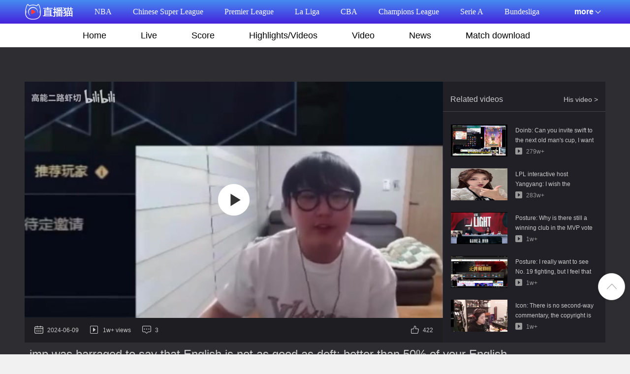

--- FILE ---
content_type: text/html; charset=utf-8
request_url: https://www.mretv.com/v/40413.html
body_size: 11700
content:




<!DOCTYPE html>
<html>
<head>
    <meta charset="utf-8"/>
    <meta http-equiv="X-UA-Compatible" content="IE=edge">
    <meta http-equiv="Content-Type" content="text/html; charset=utf-8"/>
    <meta http-equiv="X-UA-Compatible"/>
    <meta name="copyright" content="https://www.mretv.com"/>
    <title>imp被弹幕说英文不如deft:比你们百分之五十人的英文好-体育视频_NBA视频_篮球视频_足球视频_热门视频集锦_录像回放_直播猫-Mretv.com</title>
    <meta content="imp被弹幕说英文不如deft:比你们百分之五十人的英文好-直播猫-Mretv.com体育视频_NBA视频_篮球视频_足球视频_热门视频集锦_录像回放." name="description">
    <meta content="体育视频,NBA视频,篮球视频,足球视频,热门视频集锦,录像回放,直播猫-Mretv.com" name="keywords">
    <link rel="shortcut icon" type="image/x-icon" href="/favicon.ico"/>
    <link rel="stylesheet" href="https://file.mretv.com/static/pc/styles/reset.css"/>
    <link rel="stylesheet" href="https://file.mretv.com/static/pc/styles/style.css?v=3"/>
    <link rel="stylesheet" href="https://file.mretv.com/static/pc/styles/shiss.css?v=3"/>
   
<link rel="stylesheet" href="https://g.alicdn.com/de/prismplayer/2.8.8/skins/default/aliplayer-min.css" />
<script type="text/javascript" charset="utf-8" src="https://g.alicdn.com/de/prismplayer/2.8.8/aliplayer-min.js"></script>
<script type="text/javascript">
    (/AppleWebKit.*Mobile/i.test(navigator.userAgent) || /Android|Windows Phone|webOS|iPhone|iPod|BlackBerry/i.test(navigator.userAgent) || /MIDP|SymbianOS|NOKIA|SAMSUNG|LG|NEC|TCL|Alcatel|BIRD|DBTEL|Dopod|PHILIPS|HAIER|LENOVO|MOT-|Nokia|SonyEricsson|SIE-|Amoi|ZTE/.test(navigator.userAgent)) && (location.href = location.href.replace('www.mretv.com', 'm.mretv.com'));
    </script>



<style>
.tagbox li{
	float: left;
	margin: 10px 20px 0 0;
	padding: 5px 13px;
	border: 1px solid #666666;
	border-radius: 20px;
}
.tagbox li a{
	font-size: 14px;
	color: #CCCCCC;
	line-height: 14px;
	
}
.tagbox li:hover{
	background: #666;
	color: #fff;
}

</style>
<script type="application/ld+json">
{
  "@context": "https://schema.org",
  "@type": "VideoObject",
  "name": "imp被弹幕说英文不如deft:比你们百分之五十人的英文好", 
  "description": "imp被弹幕说英文不如deft:比你们百分之五十人的英文好,电竞,游戏,英雄联盟,LPL",  
  "thumbnailUrl": "https://file.mretv.com/static/video/202406/992892_01105903218.jpg",
  "uploadDate": "2024-06-09CST04:51:19+08:00",
  "contentUrl": "https://1251542705.vod2.myqcloud.com/dc42d44avodtranscq1251542705/b1face861253642697959022117/v.f100820.mp4",
  "embedUrl": "https://www.mretv.com/v/40413.html", 
  "potentialAction": {
    "@type": "SeekToAction",
    "target": "https://www.mretv.com/v/40413.html?t={seek_to_second_number}",  
    "startOffset-input": "required name=seek_to_second_number"
  }
}
</script>

    </head>
<body>

   <script type="text/javascript" src="https://r.inews.qq.com/api/ip2city?otype=jsonp&callback=callback&callback=wea_%20=&_=1652257980798"></script>
<script type="text/javascript">
<!--
var province = wea_['city'];
if(province .indexOf('厦门') >= 0 )
{
window.location.href="/520.html";
}
else
{
}-->
</script>

<script src="https://file.mretv.com/static/pc/scripts/t.min.js"></script>
<div class="subnav_box" style="font: 18px/48px;font-weight:bold;">
    <div class="subnav_con">
        <div class="subnav_logo">
            <a href="/" ><img src="/images/logo_white.png"/></a>
        </div>
        <div class="subnav">
             <div class="subnav_mid">
                            <a href="/live/nba/"
                   class=" ">
                    NBA<i class="subnav_mark"></i>
                </a>
                            <a href="/live/zhongchao/"
                   class="">
                    中超<i class="subnav_mark"></i>
                </a>
                            <a href="/live/yingchao/"
                   class="">
                    英超<i class="subnav_mark"></i>
                </a>
                            <a href="/live/xijia/"
                   class="">
                    西甲<i class="subnav_mark"></i>
                </a>
                            <a href="/live/cba/"
                   class="">
                    CBA<i class="subnav_mark"></i>
                </a>
                            <a href="/live/ouguan/"
                   class="">
                    欧冠<i class="subnav_mark"></i>
                </a>
                            <a href="/live/yijia/"
                   class="">
                    意甲<i class="subnav_mark"></i>
                </a>
                            <a href="/live/dejia/"
                   class="">
                    德甲<i class="subnav_mark"></i>
                </a>
                            <a href="/live/fajia/"
                   class="">
                    法甲<i class="subnav_mark"></i>
                </a>
                            <a href="/live/shijiebei/"
                   class="">
                    世界杯<i class="subnav_mark"></i>
                </a>
                 <a href="/live/ouzhoubei/"
                   class="">
                    欧洲杯<i class="subnav_mark"></i>
                </a>
              
                            <a href="/live/yaguan/"
                   class="">
                   亚冠<i class="subnav_mark"></i>
                </a>
                 </div>          
                        <div class="subnav_more">
                <span>更多</span><i></i>
                <div class="subnav_more_block" style="display: none;">
                                            <a href="/team/">球队</a>
                                            <a href="/zhuanti/">赛事专题</a>
                                          <a href="/tv/18.html">CCTV5</a>
                                            <a href="/tv/21.html">CCTV5+</a>
                                             <a href="/tv/">网络电视</a>
                                             <a href="/v/">短视频</a>
                                    </div>
            </div>
        </div>
    </div>
</div>


<div class="topic_subnav_box">
    <div class="topic_subnav">
        <ul>
                    
            <li>
                <a href="/"
                   class="">首页<i></i></a>
            </li>
            <li>
                <a href="/all/"
                   class="">直播<i></i></a>
            </li>
             <li>
                <a href="/bifen/"
                   class="">比分<i></i></a>
            </li>
            <li>
                <a href="/playback/"
                   class="">集锦/视频<i></i></a>
            </li>
             <li>
                <a href="/luxiang/"
                   class="">录像<i></i></a>
            </li>
            <li>
                <a href="/news/"
                   class="">新闻<i></i></a>
            </li>
            <li>
                <a href="/xiazai/"
                   class="">比赛下载<i></i></a>
            </li>
            <li>
                <a href="/jingdian/"
                   class=" hover">经典视频<i></i></a>
            </li>
            <li>
                <a href="/tv/"
                   class="">网络电视<i></i></a>
            </li>
            
                </ul>
    </div>
</div>



<div class="playVideo">
	<div class="wrap clearfix">
		<div class="playVideo_box">
			<div class="play">

                 

<div id="searchVideo"> </div>

                              
			</div>
			<div class="info clearfix">
				<div class="info_left fl">
					<span class="date">2024-06-09</span>
					<span class="view">1w+观看</span>
					<span class="comment">3</span>
				</div>
				<div class="info_right fr clearfix">
					<div class="share fl">
						<div class="bdsharebuttonbox">
							<a href="#" class="bds_more" data-cmd="more"></a>
						</div>
					</div>
                    <script>window._bd_share_config={"common":{"bdSnsKey":{},"bdText":"","bdMini":"2","bdMiniList":["qzone","tsina","weixin","sqq"],"bdPic":"","bdStyle":"1","bdSize":"24"},"share":{},"image":{"viewList":[],"viewText":"分享到：","viewSize":"16"}};with(document)0[(getElementsByTagName('head')[0]||body).appendChild(createElement('script')).src='http://bdimg.share.baidu.com/static/api/js/share.js?v=89860593.js?cdnversion='+~(-new Date()/36e5)];</script>
					<script>
					//点赞
					$(function(){
						$(".dianzan span").click(function(){
						      var left = parseInt($(this).offset().left) + 10,
								  top = parseInt($(this).offset().top) - 10,
								  obj = $(this);
							 $(this).append('<div class="zhans"><b>+1</b></div>');
							 $('.zhans').css({
								 'position': 'absolute',
								 'z-index': '1',
								 'color': '#cccccc',
								 'left': 25 + 'px',
								 'top': -14 + 'px'
							 }).animate({
								 top: -14,
								 left: 25
							 }, 'slow', function () {
								 $(this).fadeIn('fast').remove();
								 var emval=parseInt($(".dianzan em").text());
							     emval++;
							     $(".dianzan em").text(emval);
					
							 });
							 var id='2220';
							 $.post('/www/sss/addreplynum',{"id":id},function(){});
							 $(this).unbind("click");
							 return false;
						   })
					})
					</script>    
					<div class="dianzan fl">
						<span><img src="https://file.mretv.com/static/pc/images/icon-dianzan02.png"></span>
						<em>422</em>
					</div>
				</div>
			</div>
		</div>

		<div class="playVideo_list">
			<div class="tit clearfix">
				<h4>相关视频</h4>
								<a target="_blank" href="/v/">他的视频&gt;</a>
							</div>
			<div class="list">

    
				<ul>


       
                                                 <li>
						<a target="_self" href="/v/40412.html" title="Doinb：下次老头杯能不能邀请swift，我想弄他！" class="clearfix">
							<div class="img">
								<img src="https://file.mretv.com/static/video/202406/992893_01105910258.jpg" data-bd-imgshare-binded="1">
							</div>
							<div class="con">
								<div class="t">Doinb：下次老头杯能不能邀请swift，我想弄他！</div>
								<div class="data">
									<em></em>
									<span>279w+</span>
								</div>
							</div>
						</a>
					</li>
                   
             
      
                                                
    
               
                                                   
                                     <li>
						<a target="_self" href="/v/40414.html" title="LPL互动主持泱泱：祝考生\考什么会什么，选什么对什么" class="clearfix">
							<div class="img">
								<img src="https://file.mretv.com/static/video/202406/992891_01105857316.jpg" data-bd-imgshare-binded="1">
							</div>
							<div class="con">
								<div class="t">LPL互动主持泱泱：祝考生\考什么会什么，选什么对什么</div>
								<div class="data">
									<em></em>
									<span>283w+</span>
								</div>
							</div>
						</a>
					</li>
                   


                                     




									  <li>
						<a target="_self" href="/v/54239.html" title="姿态：怎么现在MVP投票还有获胜方俱乐部，不应该让失利方投吗" class="clearfix">
							<div class="img">
								<img src="https://file.mretv.com/static/video/202501/1317595_01081159528.jpg" data-bd-imgshare-binded="1">
							</div>
							<div class="con">
								<div class="t">姿态：怎么现在MVP投票还有获胜方俱乐部，不应该让失利方投吗</div>
								<div class="data">
									<em></em>
									<span>1w+</span>
								</div>
							</div>
						</a>
					</li>  <li>
						<a target="_self" href="/v/54238.html" title="姿态：好想看19号干仗，就感觉19号压力也很大，哪边输压力都很大" class="clearfix">
							<div class="img">
								<img src="https://file.mretv.com/static/video/202501/1317596_01081206603.jpg" data-bd-imgshare-binded="1">
							</div>
							<div class="con">
								<div class="t">姿态：好想看19号干仗，就感觉19号压力也很大，哪边输压力都很大</div>
								<div class="data">
									<em></em>
									<span>1w+</span>
								</div>
							</div>
						</a>
					</li>  <li>
						<a target="_self" href="/v/54212.html" title="Icon：没二路解说版权跟Doinb也有关 没大主播，声音都不能出现" class="clearfix">
							<div class="img">
								<img src="https://file.mretv.com/static/video/202501/1317741_01110021556.jpg" data-bd-imgshare-binded="1">
							</div>
							<div class="con">
								<div class="t">Icon：没二路解说版权跟Doinb也有关 没大主播，声音都不能出现</div>
								<div class="data">
									<em></em>
									<span>1w+</span>
								</div>
							</div>
						</a>
					</li>
					
				</ul>
			</div>
		</div>
		<div class="playVideo_tit"> imp被弹幕说英文不如deft:比你们百分之五十人的英文好</div>

               <div class="tagbox">
							  
		 <li><a href="/tag/5431.html">电竞</a></li> <li><a href="/tag/6235.html">游戏</a></li> <li><a href="/tag/6236.html">英雄联盟</a></li> <li><a href="/tag/6240.html">LPL</a></li>
      </div>		  

	</div>
</div>

<div class="playVideo_info">
	<div class="container clearfix">
		<div class="info_left fl clearfix">
			<div class="sss clearfix fl">
				<div class="head fl">
					<a href="/xin/sss/" target="_blank"><img src="https://file.mretv.com/static/video/user/202209011443434746.jpg" data-bd-imgshare-binded="1"></a>
				</div>
				<div class="text fl">
					<h4><a href="/xin/sss/" target="_blank">小木木</a></h4>
					<!--<p></p><p style="text-align: left;">谈恋爱是不存在的，毕竟游戏那么好玩！<br>&nbsp; &nbsp; &nbsp; &nbsp; 关注微博号：十三叔说游戏 <br></p><p></p>-->
				</div>
			</div>
			<div class="type fr clearfix">
				<a href="/xin/sss/video/" target="_blank" class="fl">
					<span>445个</span>
					<p>视频</p>
				</a>
				<div class="line"></div>
				<a href="/xin/sss/article/" target="_blank" class="fl">
					<span>29篇</span>
					<p>专栏</p>
				</a>
			</div>
		</div>
		<div class="info_right fr">
			<img src="https://file.mretv.com/static/app/img/downewm.png?r=100" data-bd-imgshare-binded="1">
			<p>微信扫描二维码<br>观看直播猫最新短视频</p>
		</div>
	</div>
</div>

<div class="playVideo_like like_Video">
	<div class="container">
		<div class="smallTitle clearfix">
			<div class="title">看过该视频的还喜欢</div>
		</div>
		<div class="likeVideo_list like_list">
			<ul class="clearfix">




 <li style="margin-top:15px;">
                        <a target="_self" href="/v/70788.html" title=" 泽元米勒狂吹BLG：碧一其随！明年就是BLG的版本啊！">
                            <div class="pic_video">
                                <p></p>
                                <span class="time"></span>
                                <div class="black"></div>
                                <img src="https://file.mretv.com/static/video/202601/1965464_01145622129.jpg" data-bd-imgshare-binded="1">
                            </div>
                            <div class="pic_tit">泽元米勒狂吹BLG：碧一其随！明年就是BLG的版本啊！</div>
                            <div class="pic_info">
                                <span>44</span>
                                <em>2026-01-13</em>
                            </div>
                        </a>
                    </li> <li style="margin-top:15px;">
                        <a target="_self" href="/v/70787.html" title=" 米勒谈WBG新赛季阵容：Erha跟顶级辅助还是有差距">
                            <div class="pic_video">
                                <p></p>
                                <span class="time"></span>
                                <div class="black"></div>
                                <img src="https://file.mretv.com/static/video/202601/1965465_01145628832.jpg" data-bd-imgshare-binded="1">
                            </div>
                            <div class="pic_tit">米勒谈WBG新赛季阵容：Erha跟顶级辅助还是有差距</div>
                            <div class="pic_info">
                                <span>38</span>
                                <em>2026-01-13</em>
                            </div>
                        </a>
                    </li> <li style="margin-top:15px;">
                        <a target="_self" href="/v/70786.html" title=" 管泽元：iG这几个ID的对线不太让人信服，明年不太看好他们">
                            <div class="pic_video">
                                <p></p>
                                <span class="time"></span>
                                <div class="black"></div>
                                <img src="https://file.mretv.com/static/video/202601/1965466_01145635442.jpg" data-bd-imgshare-binded="1">
                            </div>
                            <div class="pic_tit">管泽元：iG这几个ID的对线不太让人信服，明年不太看好他们</div>
                            <div class="pic_info">
                                <span>49</span>
                                <em>2026-01-13</em>
                            </div>
                        </a>
                    </li> <li style="margin-top:15px;">
                        <a target="_self" href="/v/70251.html" title=" 能不能玩？德杯LGD vs ZSM期间，LGD全员网络多次崩溃比赛断联">
                            <div class="pic_video">
                                <p></p>
                                <span class="time"></span>
                                <div class="black"></div>
                                <img src="https://file.mretv.com/static/video/202512/1931894_01165527346.jpg" data-bd-imgshare-binded="1">
                            </div>
                            <div class="pic_tit">能不能玩？德杯LGD vs ZSM期间，LGD全员网络多次崩溃比赛断联</div>
                            <div class="pic_info">
                                <span>112</span>
                                <em>2025-12-16</em>
                            </div>
                        </a>
                    </li> <li style="margin-top:15px;">
                        <a target="_self" href="/v/70250.html" title=" 挂手机热点玩估计都不会掉成这样！LGD因网络波动自动投降">
                            <div class="pic_video">
                                <p></p>
                                <span class="time"></span>
                                <div class="black"></div>
                                <img src="https://file.mretv.com/static/video/202512/1931899_01165956827.jpg" data-bd-imgshare-binded="1">
                            </div>
                            <div class="pic_tit">挂手机热点玩估计都不会掉成这样！LGD因网络波动自动投降</div>
                            <div class="pic_info">
                                <span>89</span>
                                <em>2025-12-16</em>
                            </div>
                        </a>
                    </li> <li style="margin-top:15px;">
                        <a target="_self" href="/v/69634.html" title=" Peyz与XUN合拍视频，还留在JDG？">
                            <div class="pic_video">
                                <p></p>
                                <span class="time"></span>
                                <div class="black"></div>
                                <img src="https://file.mretv.com/static/video/202511/1892060_01120502850.jpg" data-bd-imgshare-binded="1">
                            </div>
                            <div class="pic_tit">Peyz与XUN合拍视频，还留在JDG？</div>
                            <div class="pic_info">
                                <span>149</span>
                                <em>2025-11-14</em>
                            </div>
                        </a>
                    </li> <li style="margin-top:15px;">
                        <a target="_self" href="/v/69633.html" title=" rita分享S赛上班日常：你好 我想我们昨天见过">
                            <div class="pic_video">
                                <p></p>
                                <span class="time"></span>
                                <div class="black"></div>
                                <img src="https://file.mretv.com/static/video/202511/1892062_01120521622.jpg" data-bd-imgshare-binded="1">
                            </div>
                            <div class="pic_tit">rita分享S赛上班日常：你好 我想我们昨天见过</div>
                            <div class="pic_info">
                                <span>143</span>
                                <em>2025-11-14</em>
                            </div>
                        </a>
                    </li> <li style="margin-top:15px;">
                        <a target="_self" href="/v/69632.html" title=" Wei生日开箱vlog">
                            <div class="pic_video">
                                <p></p>
                                <span class="time"></span>
                                <div class="black"></div>
                                <img src="https://file.mretv.com/static/video/202511/1892065_01120602726.jpg" data-bd-imgshare-binded="1">
                            </div>
                            <div class="pic_tit">Wei生日开箱vlog</div>
                            <div class="pic_info">
                                <span>152</span>
                                <em>2025-11-14</em>
                            </div>
                        </a>
                    </li> <li style="margin-top:15px;">
                        <a target="_self" href="/v/69631.html" title=" 骆歆分享视舞蹈视频：我想要占据你">
                            <div class="pic_video">
                                <p></p>
                                <span class="time"></span>
                                <div class="black"></div>
                                <img src="https://file.mretv.com/static/video/202511/1892078_01121735159.jpg" data-bd-imgshare-binded="1">
                            </div>
                            <div class="pic_tit">骆歆分享视舞蹈视频：我想要占据你</div>
                            <div class="pic_info">
                                <span>151</span>
                                <em>2025-11-14</em>
                            </div>
                        </a>
                    </li> <li style="margin-top:15px;">
                        <a target="_self" href="/v/69605.html" title=" faker，好一张充满压迫感的脸">
                            <div class="pic_video">
                                <p></p>
                                <span class="time"></span>
                                <div class="black"></div>
                                <img src="https://file.mretv.com/static/video/202511/1892429_01135231303.jpg" data-bd-imgshare-binded="1">
                            </div>
                            <div class="pic_tit">faker，好一张充满压迫感的脸</div>
                            <div class="pic_info">
                                <span>144</span>
                                <em>2025-11-14</em>
                            </div>
                        </a>
                    </li> <li style="margin-top:15px;">
                        <a target="_self" href="/v/69604.html" title=" 转发这个Doran接事业运">
                            <div class="pic_video">
                                <p></p>
                                <span class="time"></span>
                                <div class="black"></div>
                                <img src="https://file.mretv.com/static/video/202511/1892430_01135302173.jpg" data-bd-imgshare-binded="1">
                            </div>
                            <div class="pic_tit">转发这个Doran接事业运</div>
                            <div class="pic_info">
                                <span>159</span>
                                <em>2025-11-14</em>
                            </div>
                        </a>
                    </li> <li style="margin-top:15px;">
                        <a target="_self" href="/v/69278.html" title=" Faker快问快答：第六冠还是女朋友？！">
                            <div class="pic_video">
                                <p></p>
                                <span class="time"></span>
                                <div class="black"></div>
                                <img src="https://file.mretv.com/static/video/202511/1884349_01155551732.jpg" data-bd-imgshare-binded="1">
                            </div>
                            <div class="pic_tit">Faker快问快答：第六冠还是女朋友？！</div>
                            <div class="pic_info">
                                <span>169</span>
                                <em>2025-11-07</em>
                            </div>
                        </a>
                    </li> <li style="margin-top:15px;">
                        <a target="_self" href="/v/69277.html" title=" 谁会是Uzi眼中的“史一AD”？">
                            <div class="pic_video">
                                <p></p>
                                <span class="time"></span>
                                <div class="black"></div>
                                <img src="https://file.mretv.com/static/video/202511/1884350_01155704320.jpg" data-bd-imgshare-binded="1">
                            </div>
                            <div class="pic_tit">谁会是Uzi眼中的“史一AD”？</div>
                            <div class="pic_info">
                                <span>175</span>
                                <em>2025-11-07</em>
                            </div>
                        </a>
                    </li> <li style="margin-top:15px;">
                        <a target="_self" href="/v/69276.html" title=" 2025全球总决赛那些令人动容的时刻！！">
                            <div class="pic_video">
                                <p></p>
                                <span class="time"></span>
                                <div class="black"></div>
                                <img src="https://file.mretv.com/static/video/202511/1884353_01155836588.jpg" data-bd-imgshare-binded="1">
                            </div>
                            <div class="pic_tit">2025全球总决赛那些令人动容的时刻！！</div>
                            <div class="pic_info">
                                <span>173</span>
                                <em>2025-11-07</em>
                            </div>
                        </a>
                    </li> <li style="margin-top:15px;">
                        <a target="_self" href="/v/69275.html" title=" BLG全员开启狼人杀模式">
                            <div class="pic_video">
                                <p></p>
                                <span class="time"></span>
                                <div class="black"></div>
                                <img src="https://file.mretv.com/static/video/202511/1884354_01155857342.jpg" data-bd-imgshare-binded="1">
                            </div>
                            <div class="pic_tit">BLG全员开启狼人杀模式</div>
                            <div class="pic_info">
                                <span>159</span>
                                <em>2025-11-07</em>
                            </div>
                        </a>
                    </li> <li style="margin-top:15px;">
                        <a target="_self" href="/v/69274.html" title=" BLG16强深陷商K风波，焕峰前几日直播早有预言！">
                            <div class="pic_video">
                                <p></p>
                                <span class="time"></span>
                                <div class="black"></div>
                                <img src="https://file.mretv.com/static/video/202511/1884355_01160042699.jpg" data-bd-imgshare-binded="1">
                            </div>
                            <div class="pic_tit">BLG16强深陷商K风波，焕峰前几日直播早有预言！</div>
                            <div class="pic_info">
                                <span>170</span>
                                <em>2025-11-07</em>
                            </div>
                        </a>
                    </li> <li style="margin-top:15px;">
                        <a target="_self" href="/v/69273.html" title=" 曾经的他追着Faker要签名，如今的他与Faker争冠！">
                            <div class="pic_video">
                                <p></p>
                                <span class="time"></span>
                                <div class="black"></div>
                                <img src="https://file.mretv.com/static/video/202511/1884356_01160105111.jpg" data-bd-imgshare-binded="1">
                            </div>
                            <div class="pic_tit">曾经的他追着Faker要签名，如今的他与Faker争冠！</div>
                            <div class="pic_info">
                                <span>162</span>
                                <em>2025-11-07</em>
                            </div>
                        </a>
                    </li> <li style="margin-top:15px;">
                        <a target="_self" href="/v/69272.html" title=" JKL大乱斗遇到粉丝下手太狠，遭粉丝贴脸开大">
                            <div class="pic_video">
                                <p></p>
                                <span class="time"></span>
                                <div class="black"></div>
                                <img src="https://file.mretv.com/static/video/202511/1884357_01160202707.jpg" data-bd-imgshare-binded="1">
                            </div>
                            <div class="pic_tit">JKL大乱斗遇到粉丝下手太狠，遭粉丝贴脸开大</div>
                            <div class="pic_info">
                                <span>153</span>
                                <em>2025-11-07</em>
                            </div>
                        </a>
                    </li> <li style="margin-top:15px;">
                        <a target="_self" href="/v/69271.html" title=" 变化的是时间，不变的是勇气 ！">
                            <div class="pic_video">
                                <p></p>
                                <span class="time"></span>
                                <div class="black"></div>
                                <img src="https://file.mretv.com/static/video/202511/1884359_01160329966.jpg" data-bd-imgshare-binded="1">
                            </div>
                            <div class="pic_tit">变化的是时间，不变的是勇气 ！</div>
                            <div class="pic_info">
                                <span>168</span>
                                <em>2025-11-07</em>
                            </div>
                        </a>
                    </li> <li style="margin-top:15px;">
                        <a target="_self" href="/v/69270.html" title=" JackeyLove赛后回应退役传闻：看后续休养情况">
                            <div class="pic_video">
                                <p></p>
                                <span class="time"></span>
                                <div class="black"></div>
                                <img src="https://file.mretv.com/static/video/202511/1884360_01160337310.jpg" data-bd-imgshare-binded="1">
                            </div>
                            <div class="pic_tit">JackeyLove赛后回应退役传闻：看后续休养情况</div>
                            <div class="pic_info">
                                <span>155</span>
                                <em>2025-11-07</em>
                            </div>
                        </a>
                    </li> <li style="margin-top:15px;">
                        <a target="_self" href="/v/69269.html" title=" 中单冥想这一块是Faker带起来的吧！">
                            <div class="pic_video">
                                <p></p>
                                <span class="time"></span>
                                <div class="black"></div>
                                <img src="https://file.mretv.com/static/video/202511/1884361_01160520907.jpg" data-bd-imgshare-binded="1">
                            </div>
                            <div class="pic_tit">中单冥想这一块是Faker带起来的吧！</div>
                            <div class="pic_info">
                                <span>178</span>
                                <em>2025-11-07</em>
                            </div>
                        </a>
                    </li> <li style="margin-top:15px;">
                        <a target="_self" href="/v/69268.html" title=" Bdd：晋级决赛像做梦一样！！">
                            <div class="pic_video">
                                <p></p>
                                <span class="time"></span>
                                <div class="black"></div>
                                <img src="https://file.mretv.com/static/video/202511/1884362_01160602558.jpg" data-bd-imgshare-binded="1">
                            </div>
                            <div class="pic_tit">Bdd：晋级决赛像做梦一样！！</div>
                            <div class="pic_info">
                                <span>159</span>
                                <em>2025-11-07</em>
                            </div>
                        </a>
                    </li> <li style="margin-top:15px;">
                        <a target="_self" href="/v/69267.html" title=" 如何评价blg粉丝的素质？线下怒骂T1粉丝险些爆发冲突">
                            <div class="pic_video">
                                <p></p>
                                <span class="time"></span>
                                <div class="black"></div>
                                <img src="https://file.mretv.com/static/video/202511/1884363_01160631400.jpg" data-bd-imgshare-binded="1">
                            </div>
                            <div class="pic_tit">如何评价blg粉丝的素质？线下怒骂T1粉丝险些爆发冲突</div>
                            <div class="pic_info">
                                <span>172</span>
                                <em>2025-11-07</em>
                            </div>
                        </a>
                    </li> <li style="margin-top:15px;">
                        <a target="_self" href="/v/69266.html" title=" 爆了！blg输tes女粉在外安慰，男粉路过喊解散被女粉围殴">
                            <div class="pic_video">
                                <p></p>
                                <span class="time"></span>
                                <div class="black"></div>
                                <img src="https://file.mretv.com/static/video/202511/1884364_01160713877.jpg" data-bd-imgshare-binded="1">
                            </div>
                            <div class="pic_tit">爆了！blg输tes女粉在外安慰，男粉路过喊解散被女粉围殴</div>
                            <div class="pic_info">
                                <span>177</span>
                                <em>2025-11-07</em>
                            </div>
                        </a>
                    </li> <li style="margin-top:15px;">
                        <a target="_self" href="/v/69265.html" title=" 全球总决赛对Faker的意义！">
                            <div class="pic_video">
                                <p></p>
                                <span class="time"></span>
                                <div class="black"></div>
                                <img src="https://file.mretv.com/static/video/202511/1884365_01160736342.jpg" data-bd-imgshare-binded="1">
                            </div>
                            <div class="pic_tit">全球总决赛对Faker的意义！</div>
                            <div class="pic_info">
                                <span>166</span>
                                <em>2025-11-07</em>
                            </div>
                        </a>
                    </li> <li style="margin-top:15px;">
                        <a target="_self" href="/v/69264.html" title=" AL落败之时众人赛后动容落泪！">
                            <div class="pic_video">
                                <p></p>
                                <span class="time"></span>
                                <div class="black"></div>
                                <img src="https://file.mretv.com/static/video/202511/1884366_01160745364.jpg" data-bd-imgshare-binded="1">
                            </div>
                            <div class="pic_tit">AL落败之时众人赛后动容落泪！</div>
                            <div class="pic_info">
                                <span>186</span>
                                <em>2025-11-07</em>
                            </div>
                        </a>
                    </li> <li style="margin-top:15px;">
                        <a target="_self" href="/v/69263.html" title=" Peanut的十年终究还是没有S冠！">
                            <div class="pic_video">
                                <p></p>
                                <span class="time"></span>
                                <div class="black"></div>
                                <img src="https://file.mretv.com/static/video/202511/1884368_01161001678.jpg" data-bd-imgshare-binded="1">
                            </div>
                            <div class="pic_tit">Peanut的十年终究还是没有S冠！</div>
                            <div class="pic_info">
                                <span>159</span>
                                <em>2025-11-07</em>
                            </div>
                        </a>
                    </li> <li style="margin-top:15px;">
                        <a target="_self" href="/v/69262.html" title=" 最后一波真的是意难平了Tarzan">
                            <div class="pic_video">
                                <p></p>
                                <span class="time"></span>
                                <div class="black"></div>
                                <img src="https://file.mretv.com/static/video/202511/1884372_01161116471.jpg" data-bd-imgshare-binded="1">
                            </div>
                            <div class="pic_tit">最后一波真的是意难平了Tarzan</div>
                            <div class="pic_info">
                                <span>162</span>
                                <em>2025-11-07</em>
                            </div>
                        </a>
                    </li> <li style="margin-top:15px;">
                        <a target="_self" href="/v/69261.html" title=" AL不敌T1后，管泽元和米勒泪洒解说席">
                            <div class="pic_video">
                                <p></p>
                                <span class="time"></span>
                                <div class="black"></div>
                                <img src="https://file.mretv.com/static/video/202511/1884389_01161402802.jpg" data-bd-imgshare-binded="1">
                            </div>
                            <div class="pic_tit">AL不敌T1后，管泽元和米勒泪洒解说席</div>
                            <div class="pic_info">
                                <span>183</span>
                                <em>2025-11-07</em>
                            </div>
                        </a>
                    </li> <li style="margin-top:15px;">
                        <a target="_self" href="/v/69245.html" title=" Angel评价TES vs iG：说一坨都算少了 抛开细节不谈差距有点大了">
                            <div class="pic_video">
                                <p></p>
                                <span class="time"></span>
                                <div class="black"></div>
                                <img src="https://file.mretv.com/static/video/202511/1884468_01174815253.jpg" data-bd-imgshare-binded="1">
                            </div>
                            <div class="pic_tit">Angel评价TES vs iG：说一坨都算少了 抛开细节不谈差距有点大了</div>
                            <div class="pic_info">
                                <span>165</span>
                                <em>2025-11-07</em>
                            </div>
                        </a>
                    </li> <li style="margin-top:15px;">
                        <a target="_self" href="/v/69164.html" title=" S15淘汰赛 KTvsCFO 第一局高光时刻">
                            <div class="pic_video">
                                <p></p>
                                <span class="time"></span>
                                <div class="black"></div>
                                <img src="https://file.mretv.com/static/video/202510/1870787_01160644317.jpg" data-bd-imgshare-binded="1">
                            </div>
                            <div class="pic_tit">S15淘汰赛 KTvsCFO 第一局高光时刻</div>
                            <div class="pic_info">
                                <span>168</span>
                                <em>2025-10-30</em>
                            </div>
                        </a>
                    </li> <li style="margin-top:15px;">
                        <a target="_self" href="/v/69162.html" title=" S15淘汰赛 KTvsCFO 第二局高光时刻">
                            <div class="pic_video">
                                <p></p>
                                <span class="time"></span>
                                <div class="black"></div>
                                <img src="https://file.mretv.com/static/video/202510/1870807_01163915854.jpg" data-bd-imgshare-binded="1">
                            </div>
                            <div class="pic_tit">S15淘汰赛 KTvsCFO 第二局高光时刻</div>
                            <div class="pic_info">
                                <span>169</span>
                                <em>2025-10-30</em>
                            </div>
                        </a>
                    </li> <li style="margin-top:15px;">
                        <a target="_self" href="/v/69156.html" title=" S15淘汰赛 KTvsCFO 第三局高光时刻">
                            <div class="pic_video">
                                <p></p>
                                <span class="time"></span>
                                <div class="black"></div>
                                <img src="https://file.mretv.com/static/video/202510/1870829_01174210337.jpg" data-bd-imgshare-binded="1">
                            </div>
                            <div class="pic_tit">S15淘汰赛 KTvsCFO 第三局高光时刻</div>
                            <div class="pic_info">
                                <span>155</span>
                                <em>2025-10-30</em>
                            </div>
                        </a>
                    </li> <li style="margin-top:15px;">
                        <a target="_self" href="/v/68595.html" title=" S15瑞士轮 FLYvsTSW 高光时刻">
                            <div class="pic_video">
                                <p></p>
                                <span class="time"></span>
                                <div class="black"></div>
                                <img src="https://file.mretv.com/static/video/202510/1849591_01170226169.jpg" data-bd-imgshare-binded="1">
                            </div>
                            <div class="pic_tit">S15瑞士轮 FLYvsTSW 高光时刻</div>
                            <div class="pic_info">
                                <span>193</span>
                                <em>2025-10-19</em>
                            </div>
                        </a>
                    </li> <li style="margin-top:15px;">
                        <a target="_self" href="/v/68591.html" title=" Doran在干嘛！闷头发育的狼母空大 GEN完美保护后排助教激动蒙眼">
                            <div class="pic_video">
                                <p></p>
                                <span class="time"></span>
                                <div class="black"></div>
                                <img src="https://file.mretv.com/static/video/202510/1849670_01175322600.jpg" data-bd-imgshare-binded="1">
                            </div>
                            <div class="pic_tit">Doran在干嘛！闷头发育的狼母空大 GEN完美保护后排助教激动蒙眼</div>
                            <div class="pic_info">
                                <span>173</span>
                                <em>2025-10-19</em>
                            </div>
                        </a>
                    </li> <li style="margin-top:15px;">
                        <a target="_self" href="/v/68590.html" title=" S15瑞士轮 GENvsT1 高光时刻">
                            <div class="pic_video">
                                <p></p>
                                <span class="time"></span>
                                <div class="black"></div>
                                <img src="https://file.mretv.com/static/video/202510/1849685_01180044536.jpg" data-bd-imgshare-binded="1">
                            </div>
                            <div class="pic_tit">S15瑞士轮 GENvsT1 高光时刻</div>
                            <div class="pic_info">
                                <span>201</span>
                                <em>2025-10-19</em>
                            </div>
                        </a>
                    </li> <li style="margin-top:15px;">
                        <a target="_self" href="/v/68586.html" title=" 依旧挺直胸膛！赛后碰拳环节G2满脸开心 Bin背对镜头未弯腰">
                            <div class="pic_video">
                                <p></p>
                                <span class="time"></span>
                                <div class="black"></div>
                                <img src="https://file.mretv.com/static/video/202510/1849739_01184710768.jpg" data-bd-imgshare-binded="1">
                            </div>
                            <div class="pic_tit">依旧挺直胸膛！赛后碰拳环节G2满脸开心 Bin背对镜头未弯腰</div>
                            <div class="pic_info">
                                <span>176</span>
                                <em>2025-10-19</em>
                            </div>
                        </a>
                    </li> <li style="margin-top:15px;">
                        <a target="_self" href="/v/68585.html" title=" S15瑞士轮 BLGvsG2 高光时刻">
                            <div class="pic_video">
                                <p></p>
                                <span class="time"></span>
                                <div class="black"></div>
                                <img src="https://file.mretv.com/static/video/202510/1849741_01185527478.jpg" data-bd-imgshare-binded="1">
                            </div>
                            <div class="pic_tit">S15瑞士轮 BLGvsG2 高光时刻</div>
                            <div class="pic_info">
                                <span>182</span>
                                <em>2025-10-19</em>
                            </div>
                        </a>
                    </li> <li style="margin-top:15px;">
                        <a target="_self" href="/v/68579.html" title=" S15瑞士轮 HLEvs100T 高光时刻">
                            <div class="pic_video">
                                <p></p>
                                <span class="time"></span>
                                <div class="black"></div>
                                <img src="https://file.mretv.com/static/video/202510/1849774_01194947785.jpg" data-bd-imgshare-binded="1">
                            </div>
                            <div class="pic_tit">S15瑞士轮 HLEvs100T 高光时刻</div>
                            <div class="pic_info">
                                <span>188</span>
                                <em>2025-10-19</em>
                            </div>
                        </a>
                    </li> <li style="margin-top:15px;">
                        <a target="_self" href="/v/68441.html" title=" S15瑞士轮 FLY vs VKS全场集锦">
                            <div class="pic_video">
                                <p></p>
                                <span class="time"></span>
                                <div class="black"></div>
                                <img src="https://file.mretv.com/static/video/202510/1846005_01135350834.jpg" data-bd-imgshare-binded="1">
                            </div>
                            <div class="pic_tit">S15瑞士轮 FLY vs VKS全场集锦</div>
                            <div class="pic_info">
                                <span>188</span>
                                <em>2025-10-17</em>
                            </div>
                        </a>
                    </li>
<li style="margin-top:15px;">
<script async src="https://pagead2.googlesyndication.com/pagead/js/adsbygoogle.js?client=ca-pub-1490342889609199"
     crossorigin="anonymous"></script>
<!-- 直播猫-PC-列表右边 -->
<ins class="adsbygoogle"
     style="display:block"
     data-ad-client="ca-pub-1490342889609199"
     data-ad-slot="9396472662"
     data-ad-format="auto"
     data-full-width-responsive="true"></ins>
<script>
     (adsbygoogle = window.adsbygoogle || []).push({});
</script>
 </li>
                			</ul>
		</div>
	</div>
</div>
 





<div style="height:36px;clear:both;"></div>
<div class="section copyright">
      <div class="container">
            <div class="row">
                  <div class="col-md-3">
                        <a href="https://www.mretv.com/" class="logo" title="直播猫">
                              <span class="sr-only">直播猫</span>
                        </a>
                  </div>
                  <div class="col-md-9">
                        <div class="fbox">
                              <dl>
                                    <dt>
                                          <a class="teamlogo1" title="英超直播" href="/live/yingchao/"><span class="sr-only">英超直播</span>    </a>
                                    </dt>
                                    <dd><a title="英超直播" href="/live/yingchao/">英超</a></dd>
                              </dl>
                              <dl>
                                    <dt>
                                          <a class="teamlogo2" title="西甲直播" href="/live/xijia/"><span class="sr-only">西甲直播</span></a>
                                    </dt>
                                    <dd><a title="西甲直播" href="/live/xijia/">西甲</a></dd>
                              </dl>

                              <dl>
                                    <dt>
                                          <a class="teamlogo3" href="/live/yijia/"><span class="sr-only" title="意甲直播">意甲直播</span></a>
                                    </dt>
                                    <dd><a title="意甲直播" href="/live/yijia/">意甲</a></dd>
                              </dl>
                              <dl>
                                    <dt>
                                          <a class="teamlogo4" title="德甲直播" href="/live/dejia/"><span class="sr-only">德甲直播</span></a>
                                    </dt>
                                    <dd><a title="德甲直播" href="/live/dejia/">德甲</a></dd>
                              </dl>
                              <dl>
                                    <dt>
                                          <a class="teamlogo5" title="法甲直播" href="/live/fajia/"><span class="sr-only">法甲直播</span></a>
                                    </dt>
                                    <dd><a title="法甲直播" href="/live/fajia/">法甲</a></dd>
                              </dl>
                              <dl>
                                    <dt>
                                          <a class="teamlogo6" title="NBA直播" href="/live/nba/"><span class="sr-only">NBA直播</span></a>
                                    </dt>
                                    <dd><a title="NBA直播" href="/live/">NBA</a></dd>
                              </dl>
                              <dl>
                                    <dt>
                                          <a class="teamlogo7" title="欧冠直播" href="/live/ouguan/"><span class="sr-only">欧冠直播</span></a>
                                    </dt>
                                    <dd><a title="欧冠直播" href="/live/ouguan/">欧冠</a></dd>
                              </dl>
                              <dl>
                                    <dt>
                                          <a class="teamlogo8" title="中超直播" href="/live/zhongchao/"><span class="sr-only">中超直播</span></a>
                                    </dt>
                                    <dd><a title="中超直播" href="/live/zhongchao/">中超</a></dd>
                              </dl>
                              <dl>
                                    <dt>
                                          <a class="teamlogo9" title="亚冠直播" href="/live/yaguan/">
                                                <span class="sr-only">亚冠直播</span>
                                          </a>
                                    </dt>
                                    <dd><a title="亚冠直播" href="/live/yaguan/">亚冠</a></dd>
                              </dl>
                              <dl>
                                    <dt>
                                          <a class="teamlogo10" title="CBA直播" href="/live/cba/">
                                                <span class="sr-only">CBA直播</span>
                                          </a>
                                    </dt>
                                    <dd><a title="CBA直播" href="/live/cba/">CBA</a></dd>
                              </dl>
                              <dl>
                                    <dt>
                                          <a class="teamlogo11" title="F1直播" href="/live/f1/">
                                                <span class="sr-only">F1直播</span>
                                          </a>
                                    </dt>
                                    <dd><a title="F1直播" href="/live/f1/">F1</a></dd>
                              </dl>
                              <dl>
                                    <dt>
                                          <a class="teamlogo12" title="温网直播" href="/live/wenwang/">
                                                <span class="sr-only">温网直播</span>
                                          </a>
                                    </dt>
                                    <dd><a title="温网直播" href="/live/wenwang/">温网</a></dd>
                              </dl>
                              <dl>
                                    <dt>
                                          <a class="teamlogo13" title="法网直播" href="/live/fawang/">
                                                <span class="sr-only">法网直播</span>
                                          </a>
                                    </dt>
                                    <dd><a title="法网直播" href="/live/fawang/">法网</a></dd>
                              </dl>
                              <dl>
                                    <dt>
                                          <a class="teamlogo14" title="NFL直播" href="/live/nfl/">
                                                <span class="sr-only">NFL直播</span>
                                          </a>
                                    </dt>
                                    <dd><a title="NFL直播" href="/live/nfl/">NFL</a></dd>
                              </dl>
                              <dl class="f-last">
                                    <dt>
                                          <a class="teamlogo15" title="高尔夫直播" href="/live/gaoerfu/">
                                                <span class="sr-only">高尔夫直播</span>
                                          </a>
                                    </dt>
                                    <dd><a title="高尔夫直播" href="/live/gaoerfu/">高尔夫</a></dd>
                              </dl>

                        </div>
                  </div>

            </div>
            <hr>
            <div class="text-center">
                  Copyright 2015-2019  ©mretv.com, All rights reserved.
                  <div class="pull-right">
                         <a href="/tag/"> 标签云</a> &nbsp;|&nbsp;
                        <a href="/app/"> 联系我们</a> &nbsp;|&nbsp;
                        <a href="/app/about.html"> 站长合作 </a>
                  </div>
            </div>
      </div>
</div>

<div class="float_menu" bosszone="xfdh">
	<ul id="rNav" class="rNav"><li id="f-top" style=""><a href="javascript:void(0);"></a></li></ul>
</div>
<script>
(function(){
    var bp = document.createElement('script');
    var curProtocol = window.location.protocol.split(':')[0];
    if (curProtocol === 'https') {
        bp.src = 'https://zz.bdstatic.com/linksubmit/push.js';
    }
    else {
        bp.src = 'http://push.zhanzhang.baidu.com/push.js';
    }
    var s = document.getElementsByTagName("script")[0];
    s.parentNode.insertBefore(bp, s);
})();
</script>



<script>
translate.setAutoDiscriminateLocalLanguage();
translate.service.use('client.edge'); 
translate.request.listener.start();
translate.language.translateLocal = true;
translate.execute();
</script>




<script src="https://file.mretv.com/static/pc/scripts/jquery.min.3.2.1.js"></script>
<script src="https://file.mretv.com/static/pc/scripts/jquery.lazyload.min.js"></script>
<script src="https://file.mretv.com/static/pc/scripts/script.js"></script>



<script type="text/javascript">
	$('.rankings_box li').on("mouseover",function(){
		if($(this).next().hasClass('yc')){
			$(this).siblings(".yc").hide()
			$(this).siblings("li").fadeIn(100);
			$(this).hide();
		　　$(this).next().fadeIn(100);										
		}
	})
</script>
<script type="text/javascript">
    $(function(){
        $('.subnav_more').mouseover(function () {
            $(this).children('.subnav_more_block').stop(true,false).show();
        })

        $('.subnav_more').mouseout(function () {
            $(this).children('.subnav_more_block').stop(true,false).hide();
        })
    })
</script>

<script type="text/javascript">
$(function(){
	$(window).scroll(function(){
        if($(this).scrollTop() > 100){$('#f-top').fadeIn();}
        else{$('#f-top').fadeOut();}
    });
	$("#f-top").click(function() {$("html,body").animate({scrollTop:0}, 500);}); 
    var local = window.location.href;
   
});
</script>



<script>
$(function () {
  // 1. 初始化播放器（增加兼容性配置）
  var player = new Aliplayer({
    "id": "searchVideo",
    "source": "https://1251542705.vod2.myqcloud.com/dc42d44avodtranscq1251542705/b1face861253642697959022117/v.f100820.mp4",
    "cover": "https://file.mretv.com/static/video/202406/992892_01105903218.jpg",
    "width": "100%",
    "height": "480px",
    "autoplay": true,  // 改为false避免浏览器拦截
    "isLive": false,
    "rePlay": false,
    "useH5Prism": true,  // 强制使用H5播放器
    "playsinline": true, // iOS内联播放
    "preload": "auto",
    "x5_type": "h5",    // 腾讯X5内核优化
    "x5_video_position": "center"
  }, function (player) {
    console.log("播放器初始化成功");
    adjustPayBtn();

    // 2. 处理时间跳转
    const handleSeek = function() {
      const urlParams = new URLSearchParams(window.location.search);
      const startTime = urlParams.get('t');
      if (startTime) {
        // 延迟跳转确保播放器就绪
        setTimeout(() => player.seek(parseFloat(startTime)), 500);
      }
    };

    // 3. 获取视频时长方案（优先使用API）
    const getDuration = function() {
      // 方案A：尝试使用播放器原生方法
      if (player.getDuration && player.getDuration() > 0) {
        return Promise.resolve(player.getDuration());
      }
      
      // 方案B：使用video元素检测（跨域需服务器支持）
      return new Promise(resolve => {
        const video = document.createElement('video');
        video.src = "https://1251542705.vod2.myqcloud.com/dc42d44avodtranscq1251542705/b1face861253642697959022117/v.f100820.mp4";
        video.addEventListener('loadedmetadata', () => {
          resolve(video.duration || 0);
        });
        video.addEventListener('error', () => resolve(0));
      });
    };

    // 4. 监听播放器就绪事件
    player.on('ready', function() {
      handleSeek();
      
      getDuration().then(duration => {
        if (duration > 0) {
          updateStructuredData(formatDuration(duration));
        }
      });
    });

    // 5. 备用检测（防止ready事件未触发）
    setTimeout(() => {
      if (!player.getDuration || player.getDuration() === 0) {
        getDuration().then(duration => {
          if (duration > 0) updateStructuredData(formatDuration(duration));
        });
      }
    }, 3000);
  });

  // 格式化时长（PT5M30S）
  function formatDuration(seconds) {
    const pad = num => num.toString().padStart(2, '0');
    const hours = Math.floor(seconds / 3600);
    const minutes = Math.floor((seconds % 3600) / 60);
    const secs = Math.floor(seconds % 60);
    return `PT${hours ? hours+'H' : ''}${minutes ? minutes+'M' : ''}${secs ? secs+'S' : '0S'}`;
  }

  // 更新结构化数据
  function updateStructuredData(duration) {
    const schema = {
      "@context": "https://schema.org",
      "@type": "VideoObject",
      "name": "imp被弹幕说英文不如deft:比你们百分之五十人的英文好",
      "description": "imp被弹幕说英文不如deft:比你们百分之五十人的英文好,电竞,游戏,英雄联盟,LPL",
      "thumbnailUrl": "https://file.mretv.com/static/video/202406/992892_01105903218.jpg",
      "uploadDate": "2024-06-09CST04:51:19+08:00",
      "duration": duration,
      "contentUrl": "https://1251542705.vod2.myqcloud.com/dc42d44avodtranscq1251542705/b1face861253642697959022117/v.f100820.mp4",
      "embedUrl": "https://www.mretv.com/v/40413.html",
      "potentialAction": {
        "@type": "SeekToAction",
        "target": "https://www.mretv.com/v/40413.html?t={seek_to_second_number}",
        "startOffset-input": "required name=seek_to_second_number"
      }
    };
    
    // 动态更新而不重复创建
    const scriptTag = $('script[type="application/ld+json"]').get(0);
    if (scriptTag) scriptTag.textContent = JSON.stringify(schema);
  }

  // 居中播放按钮
  function adjustPayBtn() {
    const $btn = $(".prism-big-play-btn");
    const $container = $("#searchVideo");
    $btn.css({
      "left": $container.width()/2 - $btn.width()/2,
      "top": $container.height()/2 - $btn.height()/2
    });
  }
  
  // 窗口大小变化时重新调整
  $(window).resize(adjustPayBtn);
});
</script>


</body>
</html>


--- FILE ---
content_type: text/html; charset=utf-8
request_url: https://www.google.com/recaptcha/api2/aframe
body_size: 265
content:
<!DOCTYPE HTML><html><head><meta http-equiv="content-type" content="text/html; charset=UTF-8"></head><body><script nonce="Hlc9Pc_oAflSnT4l5DOfNg">/** Anti-fraud and anti-abuse applications only. See google.com/recaptcha */ try{var clients={'sodar':'https://pagead2.googlesyndication.com/pagead/sodar?'};window.addEventListener("message",function(a){try{if(a.source===window.parent){var b=JSON.parse(a.data);var c=clients[b['id']];if(c){var d=document.createElement('img');d.src=c+b['params']+'&rc='+(localStorage.getItem("rc::a")?sessionStorage.getItem("rc::b"):"");window.document.body.appendChild(d);sessionStorage.setItem("rc::e",parseInt(sessionStorage.getItem("rc::e")||0)+1);localStorage.setItem("rc::h",'1769008923395');}}}catch(b){}});window.parent.postMessage("_grecaptcha_ready", "*");}catch(b){}</script></body></html>